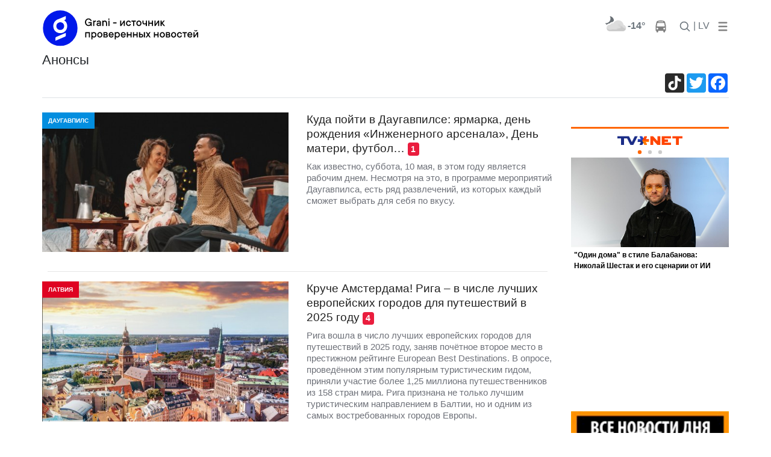

--- FILE ---
content_type: text/html; charset=cp1251
request_url: https://www.grani.lv/anonsi
body_size: 16080
content:
<!doctype html>
<html lang="ru">
    <head>
        <meta charset="windows-1251">
		<meta name="viewport" content="width=device-width, initial-scale=1">

        <meta name="description" content="">
        <meta name="keywords" content="Даугавпилс, новости, новости даугавпилса, новости латвии, новостной портал, Латвия, Латгалия, Латгале, Латгальский регион, Балтия, политика, экономика, происшествия, общество, технологии, спорт, hello daugavpils, расписание транспорта, инфо о погоде, курсы валют, видео, видеорепортажи, тв даутком, газета сейчас, свежие новости, актуальные интервью, в даугавпилсе, в латвии, grani.lv, город даугавпилс, новости сегодня, свежие новости, последние новости, онлайн новости,">
		<link rel="canonical" href="http://www.grani.lv/anonsi"/>
		
        <title></title>
		<link rel="stylesheet" href="https://stackpath.bootstrapcdn.com/bootstrap/4.3.1/css/bootstrap.min.css" integrity="sha384-ggOyR0iXCbMQv3Xipma34MD+dH/1fQ784/j6cY/iJTQUOhcWr7x9JvoRxT2MZw1T" crossorigin="anonymous">
		<link rel="stylesheet" href="/gle/flags/css/flag-icon.min.css">
		<link rel="stylesheet" href="/gle/calendar/simple-calendar.css">
		<link rel="stylesheet" href="https://use.fontawesome.com/releases/v5.7.1/css/all.css" integrity="sha384-fnmOCqbTlWIlj8LyTjo7mOUStjsKC4pOpQbqyi7RrhN7udi9RwhKkMHpvLbHG9Sr" crossorigin="anonymous">
						<link rel="stylesheet" href="/gle/justifiedGallery.min.css" />
		<script src="https://ajax.googleapis.com/ajax/libs/jquery/3.3.1/jquery.min.js"></script>

		<link rel="apple-touch-icon" sizes="180x180" href="/apple-touch-icon.png">
		<link rel="icon" type="image/png" sizes="32x32" href="/favicon-32x32.png">
		<link rel="icon" type="image/png" sizes="16x16" href="/favicon-16x16.png">
		<link rel="manifest" href="/site.webmanifest">

        <!-- Google tag (gtag.js) -->
        <script async src="https://www.googletagmanager.com/gtag/js?id=G-993L3Q6V8L"></script>
        <script>
          window.dataLayer = window.dataLayer || [];
          function gtag(){dataLayer.push(arguments);}
          gtag('js', new Date());

          gtag('config', 'G-993L3Q6V8L');
        </script>

    </head>
	<body style="background-color: white;">
		<style>
@media (min-width: 1200px) {.container {max-width: 1170px;}}

.bb {
    line-height: 1;
    border-bottom: 2px solid #b91528;
}
.fstup:first-letter {
    text-transform: uppercase;
}
.color-gr { color:#b91528; }

.blog-footer hr { border-top: 1px solid #444; }
.blog-footer {
  //padding: 2.5rem 0;
  padding-top: 2.5rem;
  padding-bottom: 2.5rem;
  color: #999;
  //text-align: center;
  //background-color: #f9f9f9;
  background-color: #2c2d2e;
  border-top: .05rem solid #e5e5e5;
}
.blog-footer p:last-child {
  margin-bottom: 0;
}
	.grad:after{
		content:'';
		width:100%;
		height:32px;
		background:-moz-linear-gradient(top,rgba(255,255,255,0) 0%,#fff 64%,#fff 100%);
		background:-webkit-linear-gradient(top,rgba(255,255,255,0) 0%,#fff 64%,#fff 100%);
		background:linear-gradient(to bottom,rgba(255,255,255,0) 0%,#fff 64%,#fff 100%);
		filter:progid:DXImageTransform.Microsoft.gradient(startColorstr='#00ffffff',endColorstr='#ffffff',GradientType=0);
		position:absolute;bottom:0;left:0
	}
.hover01 figure img {
	-webkit-transform: scale(1);
	transform: scale(1);
	-webkit-transition: .3s ease-in-out;
	transition: .3s ease-in-out;
}
.hover01 figure:hover img {
	-webkit-transform: scale(1.3);
	transform: scale(1.3);
}

.ts-3 {
    font-size: 12px;
}

@media (min-width: 768px) {
.ts-md-19 {
    font-size: 19px;
    line-height: 24px;
}
}
.ts-16 {
    font-size: 16px;
    line-height: 18px;
}
.overflow-hide {
    overflow: hidden;
}
.catdiv {
	left: 0;
	top:0;
	position: absolute;
	background-color:#038edf;  
	//padding:0.25rem 0.5rem; 
	padding:6px 10px; 
	font-size: 10px;
	border-radius: .5rem;
}
.br-5 {
	border-radius: .5rem;
}
.catdiv span {
	color:white;
	text-transform:uppercase;
	//font-size: 0.7rem;
	font-size: 10px;
	font-weight: 600;
}
.catspan {
	background-color:#038edf;  
    padding-right: 5px;
    margin-right: 5px;
    border-radius: .5rem;
}	
h1 span.badge{
	background-color: #EA1D3E;
    color: white;
	margin-left: 5px;
}
.lenta ul li {
	border:none;
	padding-top: 0px;
    padding-right: 0px;
    padding-bottom: 1.1rem;
    padding-left: 0px;}	
.bb-2{
	border-width:5px !important
}	

@media (max-width: 576px){ 
	.ts-sm-14 { font-size: 14px; line-height: 16px;}
	.grad-sm{max-height:350px;overflow:hidden;}
	.grad-sm:after{
		content:'';
		width:100%;
		height:45px;
		background:-moz-linear-gradient(top,rgba(255,255,255,0) 0%,#fff 64%,#fff 100%);
		background:-webkit-linear-gradient(top,rgba(255,255,255,0) 0%,#fff 64%,#fff 100%);
		background:linear-gradient(to bottom,rgba(255,255,255,0) 0%,#fff 64%,#fff 100%);
		filter:progid:DXImageTransform.Microsoft.gradient(startColorstr='#00ffffff',endColorstr='#ffffff',GradientType=0);
		position:absolute;bottom:0;left:0
	}

}

@media (max-width: 768px){ 
	.ts-md-19 {font-size: 19px;line-height: 24px;}
	.ts-md-14 { font-size: 14px; line-height: 16px;}
}

.ts-15 {
    font-size: 15px;
    line-height: 19px;
}
.text-pale-sky {
    /*color: #6e7179 !important;*/
    color: #6e7179;
}
.btn-outline-primary-gray {
    color: #6c757d;
    border-color: #6c757d;
}
.text-mine-shaft{color:#222}
.ts-22 {
	font-size: 22px;
	line-height: 28px;
}
a:hover {
	text-decoration:none;
	/*color: #b91528;*/
}


.rbcontent div.center img {
    margin-bottom: 20px;
}
.rbcontent h4, .rbcontent article img {
	border-radius: 0.5rem;
}	
.rbcontent h4, .rbtitle {
    font-size: 18px;
}
.rbcontent ul {
    padding-left: 0;
    list-style: none;
}
.rbcontent ul li {
    margin-bottom: 10px;
}
.rbcontent li a, #cp-first, #cp-lastp {
    color: #b91528;
}

.quote {
    font-size: initial;
	color: #333;
}

.dropdown-menu {
	border-radius: .5rem;
	/*background-color: #eee;*/
	box-shadow: 0 1rem 3rem 150rem rgba(0,0,0,.175)!important;
	z-index: 1050;
}

.calendar header .btn {
    padding: 0;
    line-height: normal;
    font-size: larger;
	border-radius: 0.5rem;
}	
.dropdown-menu a{color:#222}
/*, .dropdown-menu a*/
.calendar a {
    font-weight: bold;
	color: gray;
}
.calendar thead {
    font-size: inherit;
    border-bottom: 2px solid #b91528;
}
.calendar header .month {
    font-size: large;
}
.calendar .day.today {
    background: lightgray;
    color: inherit;
}
.calendar .day {
    border-radius: 0.5rem;
}	
.logo img {
	min-width: 100px;
	max-width: 100%;
    height: auto;
}	
.rblock img{
	max-width: 100%;
    height: auto;
}

.chevron::before {
	border-style: solid;
	border-width: 0.25em 0.25em 0 0;
	content: '';
	display: inline-block;
	height: 0.45em;
	left: 0.15em;
	position: relative;
	top: 0.15em;
	transform: rotate(-45deg);
	vertical-align: top;
	width: 0.45em;
}

.chevron.right:before {
	left: 0;
	transform: rotate(45deg);
}

.chevron.bottom:before {
	top: 0;
	transform: rotate(135deg);
}

.chevron.left:before {
	left: 0.25em;
	transform: rotate(-135deg);
}	

.image__icons {
    bottom: 0;
    right: 0;
}
.image__icon .fas {
	color: lightgray;
}	
.image__icon {
    display: inline-block;
    background: rgba(0,0,0,0.6);
    width: 38px;
    height: 38px;
    line-height: 36px;
}

</style>
				<div class="banner d-none d-xl-block text-center" id="banner_header"><div class="mt-2"></div></div>
		<style>
.br-5, .catdiv {
    border-radius: 0!important
}
</style>

<style> 
body {  
	font-family: Helvetica, Arial, sans-serif;	background-color: #eee; 
	padding-right:10px; 
	padding-left:10px
}
/* #stickyhdr{background-color: #eee;} */
	#stickyhdr{background-color: white;}
@media (min-width: 768px) {
	body {  
		padding-right:0; 
		padding-left:0;
	}
}
.cat_an {
	text-transform: uppercase;
	color: #ea1d3e;
	font-weight: 700;
	font-size: 14px;
	line-height: 16px;
}	
.title_an {
	font-weight: 400;
	}	
#test_logo img, #banner_logo1 img, #banner_logo2 img {height: 35px}
@media (min-width: 768px) {
	.title_an {
		font-weight: 700;
	}
	#test_logo img, #banner_logo1 img, #banner_logo2 img {height: 62px}
}	
</style> 
<div class="container sticky-top pb-2" id="stickyhdr" style="">
  <header class="pt-2">
	
	<div class="row flex-nowrap justify-content-between align-items-center mr-auto" style="overflow: hidden;">
	  <div class="col-xl-3 col-3 d-flex">
		<a href="/">
			<div class="" id="banner_logo1"></div>
			<div class="" id="banner_logo2"></div>
		</a>
	</div>

	  <div class="d-none d-xl-flex"> <!--  style="flex:400px" col-xl-5 -->
		<div class="banner text-center" id="banner_x_top"></div>
	  </div>

		<nav class="nav d-flex ml-auto">
		
			<div class="px-1 d-none d-md-flex">
				
				<nav class="nav d-flex mr-auto">
				<div class="dropdown-menu" style="z-index: 1015;" aria-labelledby="dropdownMenuButton">
				  <div class="py-2 px-4" id="todaydd"></div>
				</div>
					<div class="px-0">
						<a href="/?do=weather" class="pt-0 d-flex" title="00:00">
							<div class="mt-0 pt-0"><img alt="" style="margin-top: -6px;" src="/v1/38/03n.png" /></div>
							<div class="text-center font-weight-bold text-muted">-14&deg;</div>
						</a>
					</div>		  
					<div class="px-0">
						<a class="text-muted" href="/?do=tr">
							<svg xmlns="//www.w3.org/2000/svg" width="20" height="20" viewBox="0 0 1792 1792" fill="gray" class="mx-3">
							<path d="M512 1216q0-53-37.5-90.5t-90.5-37.5-90.5 37.5-37.5 90.5 37.5 90.5 90.5 37.5 90.5-37.5 37.5-90.5zm1024 0q0-53-37.5-90.5t-90.5-37.5-90.5 37.5-37.5 90.5 37.5 90.5 90.5 37.5 90.5-37.5 37.5-90.5zm-46-396l-72-384q-5-23-22.5-37.5t-40.5-14.5h-918q-23 0-40.5 14.5t-22.5 37.5l-72 384q-5 30 14 53t49 23h1062q30 0 49-23t14-53zm-226-612q0-20-14-34t-34-14h-640q-20 0-34 14t-14 34 14 34 34 14h640q20 0 34-14t14-34zm400 725v603h-128v128q0 53-37.5 90.5t-90.5 37.5-90.5-37.5-37.5-90.5v-128h-768v128q0 53-37.5 90.5t-90.5 37.5-90.5-37.5-37.5-90.5v-128h-128v-603q0-112 25-223l103-454q9-78 97.5-137t230-89 312.5-30 312.5 30 230 89 97.5 137l105 454q23 102 23 223z"/>
							</svg>
						</a>
					</div>		  
				
				</nav>
			</div>
		
					<div class="">
					  <a id="search" class="p-0 text-muted nav-link" href="/?do=search">
						<svg xmlns="//www.w3.org/2000/svg" width="20" height="20" viewBox="0 0 24 24" fill="none" stroke="currentColor" stroke-width="2" stroke-linecap="round" stroke-linejoin="round" class="">
							<circle cx="10.5" cy="10.5" r="7.5"></circle><line x1="21" y1="21" x2="15.8" y2="15.8"></line>
						</svg>
					  </a>
					</div>

					<div class="px-1">
					  <a class="p-0 text-muted nav-link" href="//lat.grani.lv">| LV  </a>
					</div>
					<div class="">
					  <a class="pl-2 text-muted" data-toggle="dropdown" id="mobddmenub" href="#" role="button" aria-haspopup="true" aria-expanded="false">
						<svg  width="20" height="20" fill="gray" viewBox="0 0 96 96" xmlns="http://www.w3.org/2000/svg"><g><path d="M18,24H78a6,6,0,0,0,0-12H18a6,6,0,0,0,0,12Z"/><path d="M78,42H18a6,6,0,0,0,0,12H78a6,6,0,0,0,0-12Z"/><path d="M78,72H18a6,6,0,0,0,0,12H78a6,6,0,0,0,0-12Z"/></g></svg>
					  </a>
					  
						<div class="dropdown-menu p-3" style="max-width: 600px;">
							<a class="py-2 px-4 nav-link" href="#" onclick="$('#mobddmenub').dropdown('toggle');">x</a>
						  <div class="d-flex flex-wrap justify-content-between border-bottom pb-2 mb-4"><a class="p-2" href="/daugavpils">Новости Даугавпилса</a><a class="p-2" href="/transport">Транспорт</a><a class="p-2" href="/world">В мире</a><a class="p-2" href="/fish_n_hunt">Рыбалка и охота</a><a class="p-2" href="/hightech">Hi-Tech</a><a class="p-2" href="/tags/%F1%E2%E0%E4%FC%E1%E0+%E3%EE%E4%E0/">Свадьбa года</a><a class="p-2" href="/?do=gallery">Фотогалереи</a><a class="p-2" href="/society">Это интересно</a></div><div class="d-flex flex-wrap justify-content-between border-bottom pb-2 mb-4"><a class="p-2" href="daugavpils">Даугавпилсу-750</a><a class="p-2" href="/daugavpils">Даугавпилс</a><a class="p-2" href="/latgale">Латгалия</a><a class="p-2" href="/latvia">Латвия</a><a class="p-2" href="/politics">Политика</a><a class="p-2" href="/accidents">Происшествия</a><a class="p-2" href="/sport">Спорт</a><a class="p-2" href="/society/kultura">Культура</a><a class="p-2" href="/video">Видео</a><a class="p-2" href="http://www.grani.lv/tags/10+%E2%EE%EF%F0%EE%F1%EE%E2+%E8%ED%F2%E5%F0%E5%F1%ED%EE%EC%F3+%F7%E5%EB%EE%E2%E5%EA%F3">Интервью</a><a class="p-2" href="/economics">Экономика</a><a class="p-2" href="/society">Общество</a><a class="p-2" href="/showbiz">Шоубиз</a><a class="p-2" href="/tusovka">Тусовка</a><a class="p-2" href="/seychas">Газета</a></div>							<div class="d-flex flex-wrap justify-content-between border-bottom pb-2 mb-4">
							  <a class="py-2 px-4 nav-link" href="/?do=sendtheme" role="button" aria-expanded="false">Ваш&nbsp;репортаж</a>
							  <a class="py-2 px-4 nav-link" href="/?do=login" role="button" aria-expanded="false">Вход</a>							</div>		  
							<div class="d-flex flex-wrap justify-content-between">
								<a class="py-2 px-4 nav-link" href="/dle-rules-page.html">Информация для пользователей</a>
								<a class="py-2 px-4 nav-link" href="/reklama_grani.html">Информация для рекламодателей</a>
								<a class="py-2 px-4 nav-link" href="/nasha_redakciya.html">Редакция</a>
								<span class="mt-4 py-2 px-4 text-muted nav-link" >
									<a href="https://www.facebook.com/Grani.lv/"><img src="/uploads/thumbs/facebook_48.png"></a>
									<a href="/rss.xml"><img src="/uploads/thumbs/Feeds_48x48.png"></a>
									<a href="https://twitter.com/lv_grani"><img src="/uploads/thumbs/Twitter_48x48.png"></a>
									<a href="https://www.youtube.com/channel/UCY_WtoN0xv0ExI9E597-Z1g"><img src="/uploads/thumbs/Youtube_48x48.png"></a>
								</span>	
							</div>		  
						</div>  
					  
					  
					</div>

	    </nav>
		
	</div>
	      <div class="nav-scroller d-none" style="max-height: 32px;overflow: hidden;text-transform: uppercase;    margin-left: -0.5rem;">
        <nav class="nav d-flex justify-content-between col">
		<a class="p-2 text-muted" href="daugavpils">Даугавпилсу-750</a><a class="p-2 text-muted" href="/daugavpils">Даугавпилс</a><a class="p-2 text-muted" href="/latgale">Латгалия</a><a class="p-2 text-muted" href="/latvia">Латвия</a><a class="p-2 text-muted" href="/politics">Политика</a><a class="p-2 text-muted" href="/accidents">Происшествия</a><a class="p-2 text-muted" href="/sport">Спорт</a><a class="p-2 text-muted" href="/society/kultura">Культура</a><a class="p-2 text-muted" href="/video">Видео</a><a class="p-2 text-muted" href="http://www.grani.lv/tags/10+%E2%EE%EF%F0%EE%F1%EE%E2+%E8%ED%F2%E5%F0%E5%F1%ED%EE%EC%F3+%F7%E5%EB%EE%E2%E5%EA%F3">Интервью</a><a class="p-2 text-muted" href="/economics">Экономика</a><a class="p-2 text-muted" href="/society">Общество</a>        </nav>
      </div>  
	
  </header>
  
</div>

<main role="main" class="container" style="background-color: white;">
   <div class="row">
	<div class="col-12">
					<div class="">
						<h1 class="ts-22 fstup">анонсы</h1>
					</div>	
                    <div class="border-bottom d-flex text-right pb-2 mb-4">
                        <div class="ml-auto d-flex">
                            <!-- AddToAny BEGIN -->
<div class="a2a_kit a2a_kit_size_32 a2a_default_style a2a_follow">
<a class="a2a_button_tiktok"  href="https://www.tiktok.com/@granidaugavpils"></a>
</div>
<div class="a2a_kit a2a_kit_size_32 a2a_default_style">
<!-- a class="a2a_button_vk"></a -->
<a class="a2a_button_twitter"></a>
<a class="a2a_button_facebook"></a>
<!-- a class="a2a_button_odnoklassniki"></a -->
</div>
<script async src="https://static.addtoany.com/menu/page.js"></script>
<!-- AddToAny END -->                        </div>                                    
					</div> 
    <div>
   <div>
   <div class="row">
		<div class="col-lg-9">
			<div class="row">
				<div class="col-lg-12">
										        <div class="row">
			<article class="d-sm-flex mb-2 w-100" id="150877b" >
	<div class="col-sm-6">
		<a href="/daugavpils/150877-kuda-poyti-v-daugavpilse-yarmarka-den-rozhdeniya-inzhenernogo-arsenala-den-materi-futbol.html" class="">
			<figure class="mb-2 position-relative">
				<img class="lazy img-fluid w-100 br-5" 
					data-src="/gle/thumbs/2025/05/08/510x290_1746702513_nakamgadtpl-foto-gatis-timofejevs-6-001_med.jpg" 
					src="/gle/thumbs/2025/05/08/510x290_1746702513_nakamgadtpl-foto-gatis-timofejevs-6-001_med.jpg" 
					alt="Куда пойти в Даугавпилсе: ярмарка, день рождения «Инженерного арсенала», День матери, футбол…">
												<div class="catdiv" style="background-color:#038edf">
								<span>даугавпилс<!--45--></span>
							</div>				</figure>
		</a>
	</div>
	<div class="col-sm-6">
		<div class="border-NO br-5">
			<span class="ts-22">
				<a href="/daugavpils/150877-kuda-poyti-v-daugavpilse-yarmarka-den-rozhdeniya-inzhenernogo-arsenala-den-materi-futbol.html" class="text-mine-shaft">
					<h1 class="ts-md-19">Куда пойти в Даугавпилсе: ярмарка, день рождения «Инженерного арсенала», День матери, футбол…<span class="badge">1</span></h1>
					<p class="ts-15 text-pale-sky overflow-hide">Как известно, суббота, 10 мая, в этом году является рабочим днем. Несмотря на это, в программе мероприятий Даугавпилса, есть ряд развлечений, из которых каждый сможет выбрать для себя по вкусу.
</p>
				</a>
					<!-- a class="comment-count text-red-ribbon" href="">(51)</a -->
			</span>
		</div>
	</div>
</article>
<hr class="col mx-4" id="150877end" />
<article class="d-sm-flex mb-2 w-100" id="149022b" >
	<div class="col-sm-6">
		<a href="/latvia/149022-kruche-amsterdama-riga-v-chisle-luchshih-evropeyskih-gorodov-dlya-puteshestviy-v-2025-godu.html" class="">
			<figure class="mb-2 position-relative">
				<img class="lazy img-fluid w-100 br-5" 
					data-src="/gle/thumbs/2025/02/21/510x290_1740122604_imgonline-com-ua-resize-n9xrpuomrqdfn.jpg" 
					src="/gle/thumbs/2025/02/21/510x290_1740122604_imgonline-com-ua-resize-n9xrpuomrqdfn.jpg" 
					alt="Круче Амстердама! Рига – в числе лучших европейских городов для путешествий в 2025 году">
												<div class="catdiv" style="background-color:#df0322">
								<span>латвия<!--46--></span>
							</div>				</figure>
		</a>
	</div>
	<div class="col-sm-6">
		<div class="border-NO br-5">
			<span class="ts-22">
				<a href="/latvia/149022-kruche-amsterdama-riga-v-chisle-luchshih-evropeyskih-gorodov-dlya-puteshestviy-v-2025-godu.html" class="text-mine-shaft">
					<h1 class="ts-md-19">Круче Амстердама! Рига – в числе лучших европейских городов для путешествий в 2025 году<span class="badge">4</span></h1>
					<p class="ts-15 text-pale-sky overflow-hide">Рига вошла в число лучших европейских городов для путешествий в 2025 году, заняв почётное второе место в престижном рейтинге European Best Destinations. В опросе, проведённом этим популярным туристическим гидом, приняли участие более 1,25 миллиона путешественников из 158 стран мира. Рига признана не только лучшим туристическим направлением в Балтии, но и одним из самых востребованных городов Европы.
</p>
				</a>
					<!-- a class="comment-count text-red-ribbon" href="">(51)</a -->
			</span>
		</div>
	</div>
</article>
<hr class="col mx-4" id="149022end" />
<article class="d-sm-flex mb-2 w-100" id="145146b" >
	<div class="col-sm-6">
		<a href="/travel/145146-narisuem-budem-zhit-arestovan-avtor-falshivyh-11-millionov-evro.html" class="">
			<figure class="mb-2 position-relative">
				<img class="lazy img-fluid w-100 br-5" 
					data-src="/gle/thumbs/2024/08/21/510x290_1724238350_427_edited.jpg" 
					src="/gle/thumbs/2024/08/21/510x290_1724238350_427_edited.jpg" 
					alt="Нарисуем — будем жить: арестован автор фальшивых 11 миллионов евро">
												<div class="catdiv" style="background-color:#038edf">
								<span>Путешествия<!--151--></span>
							</div>				</figure>
		</a>
	</div>
	<div class="col-sm-6">
		<div class="border-NO br-5">
			<span class="ts-22">
				<a href="/travel/145146-narisuem-budem-zhit-arestovan-avtor-falshivyh-11-millionov-evro.html" class="text-mine-shaft">
					<h1 class="ts-md-19">Нарисуем — будем жить: арестован автор фальшивых 11 миллионов евро</h1>
					<p class="ts-15 text-pale-sky overflow-hide">В Неаполе арестован фальшивомонетчик, подделавший бумажных купюр на 11 миллионов евро. Это более четверти всех фальшивок, изъятых в ЕС полицией из обращения в прошлом году.
</p>
				</a>
					<!-- a class="comment-count text-red-ribbon" href="">(51)</a -->
			</span>
		</div>
	</div>
</article>
<hr class="col mx-4" id="145146end" />
<article class="d-sm-flex mb-2 w-100" id="144717b" >
	<div class="col-sm-6">
		<a href="/daugavpils/144717-kuda-poyti-v-daugavpilse-sorevnovaniya-muzykalnyy-avgust-arti353oks.html" class="">
			<figure class="mb-2 position-relative">
				<img class="lazy img-fluid w-100 br-5" 
					data-src="/gle/thumbs/2024/08/01/510x290_1722446766_dsc-4848_max.jpg" 
					src="/gle/thumbs/2024/08/01/510x290_1722446766_dsc-4848_max.jpg" 
					alt="Куда пойти в Даугавпилсе: соревнования, «Музыкальный август», Arti&#353;oks…">
												<div class="catdiv" style="background-color:#038edf">
								<span>даугавпилс<!--45--></span>
							</div>				</figure>
		</a>
	</div>
	<div class="col-sm-6">
		<div class="border-NO br-5">
			<span class="ts-22">
				<a href="/daugavpils/144717-kuda-poyti-v-daugavpilse-sorevnovaniya-muzykalnyy-avgust-arti353oks.html" class="text-mine-shaft">
					<h1 class="ts-md-19">Куда пойти в Даугавпилсе: соревнования, «Музыкальный август», Arti&#353;oks…</h1>
					<p class="ts-15 text-pale-sky overflow-hide">В первые дни августа в Даугавпилсе пройдет целый ряд мероприятий &ndash; как культурных, так и спортивных, а также развлекательных.
</p>
				</a>
					<!-- a class="comment-count text-red-ribbon" href="">(51)</a -->
			</span>
		</div>
	</div>
</article>
<hr class="col mx-4" id="144717end" />
<article class="d-sm-flex mb-2 w-100" id="141243b" >
	<div class="col-sm-6">
		<a href="/daugavpils/141243-kuda-poyti-v-daugavpilse-afisha-na-15-21-fevralya.html" class="">
			<figure class="mb-2 position-relative">
				<img class="lazy img-fluid w-100 br-5" 
					data-src="/gle/thumbs/2024/02/15/510x290_1707980286_psx_20221217_095806.jpg" 
					src="/gle/thumbs/2024/02/15/510x290_1707980286_psx_20221217_095806.jpg" 
					alt="Куда пойти в Даугавпилсе (АФИША на 15-21 февраля)">
												<div class="catdiv" style="background-color:#038edf">
								<span>даугавпилс<!--45--></span>
							</div>				</figure>
		</a>
	</div>
	<div class="col-sm-6">
		<div class="border-NO br-5">
			<span class="ts-22">
				<a href="/daugavpils/141243-kuda-poyti-v-daugavpilse-afisha-na-15-21-fevralya.html" class="text-mine-shaft">
					<h1 class="ts-md-19">Куда пойти в Даугавпилсе (АФИША на 15-21 февраля)</h1>
					<p class="ts-15 text-pale-sky overflow-hide">В ближайшие дни даугавпилчане и гости города смогут посетить традиционную ярмарку на ул. Ригас, ряд спортивных соревнований, театральные постановки, концерт &ldquo;Rik&scaron;iem b&#275;r&#299;t&hellip;&rdquo; и мастер-классы.
</p>
				</a>
					<!-- a class="comment-count text-red-ribbon" href="">(51)</a -->
			</span>
		</div>
	</div>
</article>
<hr class="col mx-4" id="141243end" />
<article class="d-sm-flex mb-2 w-100" id="138730b" >
	<div class="col-sm-6">
		<a href="/daugavpils/138730-kuda-poyti-v-daugavpilse-afisha-meropriyatiy-s-6-po-12-oktyabrya.html" class="">
			<figure class="mb-2 position-relative">
				<img class="lazy img-fluid w-100 br-5" 
					data-src="/gle/thumbs/2023/10/06/510x290_1696591604_63907592b56f2a3883637d6c__dsc9903-p-800.jpg" 
					src="/gle/thumbs/2023/10/06/510x290_1696591604_63907592b56f2a3883637d6c__dsc9903-p-800.jpg" 
					alt="Куда пойти в Даугавпилсе? (АФИША мероприятий с 6 по 12 октября)">
												<div class="catdiv" style="background-color:#038edf">
								<span>даугавпилс<!--45--></span>
							</div>				</figure>
		</a>
	</div>
	<div class="col-sm-6">
		<div class="border-NO br-5">
			<span class="ts-22">
				<a href="/daugavpils/138730-kuda-poyti-v-daugavpilse-afisha-meropriyatiy-s-6-po-12-oktyabrya.html" class="text-mine-shaft">
					<h1 class="ts-md-19">Куда пойти в Даугавпилсе? (АФИША мероприятий с 6 по 12 октября)</h1>
					<p class="ts-15 text-pale-sky overflow-hide">Предстоящий уик-энд в Даугавпилсе богат на культурные события и спортивные мероприятия.
</p>
				</a>
					<!-- a class="comment-count text-red-ribbon" href="">(51)</a -->
			</span>
		</div>
	</div>
</article>
<hr class="col mx-4" id="138730end" />
<article class="d-sm-flex mb-2 w-100" id="136949b" >
	<div class="col-sm-6">
		<a href="/daugavpils/136949-v-ozhidanii-vazhnoy-gonki.html" class="">
			<figure class="mb-2 position-relative">
				<img class="lazy img-fluid w-100 br-5" 
					data-src="/gle/thumbs/2023/07/01/510x290_1688212142_imgonline-com-ua-resize-sv5liyluk4.jpg" 
					src="/gle/thumbs/2023/07/01/510x290_1688212142_imgonline-com-ua-resize-sv5liyluk4.jpg" 
					alt="В ожидании важной гонки">
												<div class="catdiv" style="background-color:#038edf">
								<span>даугавпилс<!--45--></span>
							</div>				</figure>
		</a>
	</div>
	<div class="col-sm-6">
		<div class="border-NO br-5">
			<span class="ts-22">
				<a href="/daugavpils/136949-v-ozhidanii-vazhnoy-gonki.html" class="text-mine-shaft">
					<h1 class="ts-md-19">В ожидании важной гонки</h1>
					<p class="ts-15 text-pale-sky overflow-hide">






Уже завтра, 2 июля, в Даугавпилсе пройдет очередная календарная гонка Второй польской лиги. &laquo;Локомотив&raquo; на своем треке будет принимать соперника из Тарнува. Первая встреча сезона между этими командами уже прошла в Польше. На своем треке &laquo;Ласточки&raquo; уступили соперникам со счетом 43:47.</p>
				</a>
					<!-- a class="comment-count text-red-ribbon" href="">(51)</a -->
			</span>
		</div>
	</div>
</article>
<hr class="col mx-4" id="136949end" />
<article class="d-sm-flex mb-2 w-100" id="127531b" >
	<div class="col-sm-6">
		<a href="/daugavpils/127531-pryamoy-efir-s-vice-merom-daugavpilsa-valeriem-kononovym.html" class="">
			<figure class="mb-2 position-relative">
				<img class="lazy img-fluid w-100 br-5" 
					data-src="/gle/thumbs/2022/06/16/510x290_1634200031_img_7083.jpg" 
					src="/gle/thumbs/2022/06/16/510x290_1634200031_img_7083.jpg" 
					alt="«Прямой эфир» с вице-мэром Даугавпилса Валерием Кононовым">
												<div class="catdiv" style="background-color:#038edf">
								<span>даугавпилс<!--45--></span>
							</div>				</figure>
		</a>
	</div>
	<div class="col-sm-6">
		<div class="border-NO br-5">
			<span class="ts-22">
				<a href="/daugavpils/127531-pryamoy-efir-s-vice-merom-daugavpilsa-valeriem-kononovym.html" class="text-mine-shaft">
					<h1 class="ts-md-19">«Прямой эфир» с вице-мэром Даугавпилса Валерием Кононовым</h1>
					<p class="ts-15 text-pale-sky overflow-hide">
				
				
				
				
На канале LRT+ сегодня, 16 июня, - очередной выпуск передачи &laquo;Прямой эфир с Думой&raquo; (на русском языке).&nbsp;Начало передачи в&nbsp;19.00.</p>
				</a>
					<!-- a class="comment-count text-red-ribbon" href="">(51)</a -->
			</span>
		</div>
	</div>
</article>
<hr class="col mx-4" id="127531end" />
<article class="d-sm-flex mb-2 w-100" id="130557b" >
	<div class="col-sm-6">
		<a href="/society/130557-priemnaya-deputata-vyacheslav-dombrovskis.html" class="">
			<figure class="mb-2 position-relative">
				<img class="lazy img-fluid w-100 br-5" 
					data-src="/gle/thumbs/2022/05/17/510x290_1647348164_priemnaya-deputata.jpg" 
					src="/gle/thumbs/2022/05/17/510x290_1647348164_priemnaya-deputata.jpg" 
					alt="Приемная депутата: Игорь Прелатов">
												<div class="catdiv" style="background-color:#038edf">
								<span>Общество<!--20--></span>
							</div>				</figure>
		</a>
	</div>
	<div class="col-sm-6">
		<div class="border-NO br-5">
			<span class="ts-22">
				<a href="/society/130557-priemnaya-deputata-vyacheslav-dombrovskis.html" class="text-mine-shaft">
					<h1 class="ts-md-19">Приемная депутата: Игорь Прелатов</h1>
					<p class="ts-15 text-pale-sky overflow-hide">
				
				
				
				Сегодня, 17 мая, в 19.00 на телеканале LRT+ в прямом эфире - очередной выпуск информационно-аналитической передачи &laquo;ПРИЕМНАЯ ДЕПУТАТА&raquo;.
</p>
				</a>
					<!-- a class="comment-count text-red-ribbon" href="">(51)</a -->
			</span>
		</div>
	</div>
</article>
<hr class="col mx-4" id="130557end" />
<article class="d-sm-flex mb-2 w-100" id="128509b" >
	<div class="col-sm-6">
		<a href="/daugavpils/128509-pryamoy-efir-s-dumoy-igor-alekseev.html" class="">
			<figure class="mb-2 position-relative">
				<img class="lazy img-fluid w-100 br-5" 
					data-src="/gle/thumbs/2022/04/21/510x290_1639573315_imgonline-com-ua-resize-3bfhj8vg6jb3is.jpg" 
					src="/gle/thumbs/2022/04/21/510x290_1639573315_imgonline-com-ua-resize-3bfhj8vg6jb3is.jpg" 
					alt="«Прямой эфир с Думой»: Янис Лачплесис">
												<div class="catdiv" style="background-color:#038edf">
								<span>даугавпилс<!--45--></span>
							</div>				</figure>
		</a>
	</div>
	<div class="col-sm-6">
		<div class="border-NO br-5">
			<span class="ts-22">
				<a href="/daugavpils/128509-pryamoy-efir-s-dumoy-igor-alekseev.html" class="text-mine-shaft">
					<h1 class="ts-md-19">«Прямой эфир с Думой»: Янис Лачплесис</h1>
					<p class="ts-15 text-pale-sky overflow-hide">
				
				
				
				
Сегодня, 21 апреля, гость программы &quot;Прямой эфир с Думой&quot; на телеканале LRT+ депутат Даугавпилсской городской думы Янис Лачплесис.
</p>
				</a>
					<!-- a class="comment-count text-red-ribbon" href="">(51)</a -->
			</span>
		</div>
	</div>
</article>
<hr class="col mx-4" id="128509end" />
<article class="d-sm-flex mb-2 w-100" id="129003b" >
	<div class="col-sm-6">
		<a href="/daugavpils/129003-pryamoy-efir-s-dumoy-mer-daugavpilsa-andrey-elksninsh.html" class="">
			<figure class="mb-2 position-relative">
				<img class="lazy img-fluid w-100 br-5" 
					data-src="/gle/thumbs/2022/04/14/510x290_1640609927_elk.jpg" 
					src="/gle/thumbs/2022/04/14/510x290_1640609927_elk.jpg" 
					alt="«Прямой эфир с Думой»: Андрей Элксниньш">
												<div class="catdiv" style="background-color:#038edf">
								<span>даугавпилс<!--45--></span>
							</div>				</figure>
		</a>
	</div>
	<div class="col-sm-6">
		<div class="border-NO br-5">
			<span class="ts-22">
				<a href="/daugavpils/129003-pryamoy-efir-s-dumoy-mer-daugavpilsa-andrey-elksninsh.html" class="text-mine-shaft">
					<h1 class="ts-md-19">«Прямой эфир с Думой»: Андрей Элксниньш<span class="badge">2</span></h1>
					<p class="ts-15 text-pale-sky overflow-hide">
				
				
				
				
Сегодня, 14 апреля, гостем программы &quot;Прямой эфир с Думой&quot; на телеканале LRT+ будет мэр Даугавпилса Андрей Элксниньш. Передача будет транслироваться в прямом эфире на канале LRT+, на портале Grani.lv и на официальной странице портала в Facebook.
</p>
				</a>
					<!-- a class="comment-count text-red-ribbon" href="">(51)</a -->
			</span>
		</div>
	</div>
</article>
<hr class="col mx-4" id="129003end" />
<article class="d-sm-flex mb-2 w-100" id="130950b" >
	<div class="col-sm-6">
		<a href="/daugavpils/130950-diskussiya-s-prezidentom-latvii-e-levitsom-nachalo-translyacii-v-1000.html" class="">
			<figure class="mb-2 position-relative">
				<img class="lazy img-fluid w-100 br-5" 
					data-src="/gle/thumbs/2022/04/05/510x290_1649136529_imgonline-com-ua-resize-ldaserwozps5.jpg" 
					src="/gle/thumbs/2022/04/05/510x290_1649136529_imgonline-com-ua-resize-ldaserwozps5.jpg" 
					alt="Дискуссия с президентом Латвии Э. Левитсом (ВИДЕО)">
												<div class="catdiv" style="background-color:#038edf">
								<span>даугавпилс<!--45--></span>
							</div>				</figure>
		</a>
	</div>
	<div class="col-sm-6">
		<div class="border-NO br-5">
			<span class="ts-22">
				<a href="/daugavpils/130950-diskussiya-s-prezidentom-latvii-e-levitsom-nachalo-translyacii-v-1000.html" class="text-mine-shaft">
					<h1 class="ts-md-19">Дискуссия с президентом Латвии Э. Левитсом (ВИДЕО)<span class="badge">3</span></h1>
					<p class="ts-15 text-pale-sky overflow-hide">
				
				
				
				
Сегодня в Даугавпилсе с официальным визитом находится президент Латвии Эгилс Левитс, а также министр регионального развития и охраны окружающей среды Артурс Томс Плешс&nbsp;и парламентский секретарь министерства экономики Илзе Индриксоне.</p>
				</a>
					<!-- a class="comment-count text-red-ribbon" href="">(51)</a -->
			</span>
		</div>
	</div>
</article>
<hr class="col mx-4" id="130950end" />
<article class="d-sm-flex mb-2 w-100" id="128624b" >
	<div class="col-sm-6">
		<a href="/daugavpils/128624-priemnaya-deputata-yanis-lachplesis-anons.html" class="">
			<figure class="mb-2 position-relative">
				<img class="lazy img-fluid w-100 br-5" 
					data-src="/gle/thumbs/2022/02/01/510x290_1638874796_1637055470_priemnaya_deputata.jpg" 
					src="/gle/thumbs/2022/02/01/510x290_1638874796_1637055470_priemnaya_deputata.jpg" 
					alt="ПРИЕМНАЯ ДЕПУТАТА: Янис Лачплесис">
												<div class="catdiv" style="background-color:#038edf">
								<span>даугавпилс<!--45--></span>
							</div>				</figure>
		</a>
	</div>
	<div class="col-sm-6">
		<div class="border-NO br-5">
			<span class="ts-22">
				<a href="/daugavpils/128624-priemnaya-deputata-yanis-lachplesis-anons.html" class="text-mine-shaft">
					<h1 class="ts-md-19">ПРИЕМНАЯ ДЕПУТАТА: Янис Лачплесис<span class="badge">2</span></h1>
					<p class="ts-15 text-pale-sky overflow-hide">
				
				
				
				Сегодня, 1 февраля, в 19.00 на телеканале LRT+ в прямом эфире - очередной выпуск информационно-аналитической передачи &laquo;ПРИЕМНАЯ ДЕПУТАТА&raquo;.
</p>
				</a>
					<!-- a class="comment-count text-red-ribbon" href="">(51)</a -->
			</span>
		</div>
	</div>
</article>
<hr class="col mx-4" id="128624end" />
<article class="d-sm-flex mb-2 w-100" id="129285b" >
	<div class="col-sm-6">
		<a href="/daugavpils/129285-globalnyy-krizis-vremya-pravdy-anons.html" class="">
			<figure class="mb-2 position-relative">
				<img class="lazy img-fluid w-100 br-5" 
					data-src="/gle/thumbs/2022/01/11/510x290_1641900626_whatsapp-image-2022-01-11-at-13.24.21.jpeg" 
					src="/gle/thumbs/2022/01/11/510x290_1641900626_whatsapp-image-2022-01-11-at-13.24.21.jpeg" 
					alt="Глобальный кризис: время правды (АНОНС)">
												<div class="catdiv" style="background-color:#038edf">
								<span>даугавпилс<!--45--></span>
							</div>				</figure>
		</a>
	</div>
	<div class="col-sm-6">
		<div class="border-NO br-5">
			<span class="ts-22">
				<a href="/daugavpils/129285-globalnyy-krizis-vremya-pravdy-anons.html" class="text-mine-shaft">
					<h1 class="ts-md-19">Глобальный кризис: время правды (АНОНС)</h1>
					<p class="ts-15 text-pale-sky overflow-hide">Так много вопросов, на которые мы не перестаем искать ответы... Что известно о климатических изменениях в Солнечной системе? Почему планета Земля и мы, живущие на ней, в опасности? Что же происходит там, в небе, за пределами привычного нам мира?..
</p>
				</a>
					<!-- a class="comment-count text-red-ribbon" href="">(51)</a -->
			</span>
		</div>
	</div>
</article>
<hr class="col mx-4" id="129285end" />
<article class="d-sm-flex mb-2 w-100" id="128236b" >
	<div class="col-sm-6">
		<a href="/daugavpils/128236-pryamoy-efir-s-dumoy-mer-daugavpilsa-andrey-elksninsh.html" class="">
			<figure class="mb-2 position-relative">
				<img class="lazy img-fluid w-100 br-5" 
					data-src="/gle/thumbs/2021/12/22/510x290_1637142309_1634822603_1633604707_244518076_432786338415175_133593728939960790.jpg" 
					src="/gle/thumbs/2021/12/22/510x290_1637142309_1634822603_1633604707_244518076_432786338415175_133593728939960790.jpg" 
					alt="«Прямой эфир с Думой» (лат. яз.): мэр Даугавпилса Андрей Элксниньш">
												<div class="catdiv" style="background-color:#038edf">
								<span>даугавпилс<!--45--></span>
							</div>				</figure>
		</a>
	</div>
	<div class="col-sm-6">
		<div class="border-NO br-5">
			<span class="ts-22">
				<a href="/daugavpils/128236-pryamoy-efir-s-dumoy-mer-daugavpilsa-andrey-elksninsh.html" class="text-mine-shaft">
					<h1 class="ts-md-19">«Прямой эфир с Думой» (лат. яз.): мэр Даугавпилса Андрей Элксниньш<span class="badge">6</span></h1>
					<p class="ts-15 text-pale-sky overflow-hide">
				
				
				
				Сегодня, 22 декабря, гостем программы &quot;Прямой эфир с Думой&quot; на телеканале LRT+ будет мэр Даугавпилса Андрей Элксниньш. Передача будет транслироваться в прямом эфире на канале LRT+, на портале Grani.lv и на официальной странице портала в Facebook.
</p>
				</a>
					<!-- a class="comment-count text-red-ribbon" href="">(51)</a -->
			</span>
		</div>
	</div>
</article>
<hr class="col mx-4" id="128236end" />
<article class="d-sm-flex mb-2 w-100" id="128486b" >
	<div class="col-sm-6">
		<a href="/daugavpils/128486-priemnaya-deputata-martinsh-bondars-video.html" class="">
			<figure class="mb-2 position-relative">
				<img class="lazy img-fluid w-100 br-5" 
					data-src="/gle/thumbs/2021/11/30/510x290_1638274121_priemnaya.jpg" 
					src="/gle/thumbs/2021/11/30/510x290_1638274121_priemnaya.jpg" 
					alt="ПРИЕМНАЯ ДЕПУТАТА: Мартиньш БОНДАРС">
												<div class="catdiv" style="background-color:#038edf">
								<span>даугавпилс<!--45--></span>
							</div>				</figure>
		</a>
	</div>
	<div class="col-sm-6">
		<div class="border-NO br-5">
			<span class="ts-22">
				<a href="/daugavpils/128486-priemnaya-deputata-martinsh-bondars-video.html" class="text-mine-shaft">
					<h1 class="ts-md-19">ПРИЕМНАЯ ДЕПУТАТА: Мартиньш БОНДАРС<span class="badge">1</span></h1>
					<p class="ts-15 text-pale-sky overflow-hide">
				
				
				
				
Сегодня, 30 ноября, на телеканале LRT+ в прямом эфире - информационно-аналитическая передача &laquo;ПРИЕМНАЯ ДЕПУТАТА&raquo;.
</p>
				</a>
					<!-- a class="comment-count text-red-ribbon" href="">(51)</a -->
			</span>
		</div>
	</div>
</article>
<hr class="col mx-4" id="128486end" />
<article class="d-sm-flex mb-2 w-100" id="128346b" >
	<div class="col-sm-6">
		<a href="/daugavpils/128346-priemnaya-deputata-aleksey-vasilev-anons.html" class="">
			<figure class="mb-2 position-relative">
				<img class="lazy img-fluid w-100 br-5" 
					data-src="/gle/thumbs/2021/11/23/510x290_1637673770_priemnaya.jpg" 
					src="/gle/thumbs/2021/11/23/510x290_1637673770_priemnaya.jpg" 
					alt="ПРИЕМНАЯ ДЕПУТАТА: Алексей ВАСИЛЬЕВ (ВИДЕО)">
												<div class="catdiv" style="background-color:#038edf">
								<span>даугавпилс<!--45--></span>
							</div>				</figure>
		</a>
	</div>
	<div class="col-sm-6">
		<div class="border-NO br-5">
			<span class="ts-22">
				<a href="/daugavpils/128346-priemnaya-deputata-aleksey-vasilev-anons.html" class="text-mine-shaft">
					<h1 class="ts-md-19">ПРИЕМНАЯ ДЕПУТАТА: Алексей ВАСИЛЬЕВ (ВИДЕО)<span class="badge">4</span></h1>
					<p class="ts-15 text-pale-sky overflow-hide">
				
				
				
				
Сегодня, 23 ноября, на телеканале LRT+ в прямом эфире - информационно-аналитическая передача &laquo;ПРИЕМНАЯ ДЕПУТАТА&raquo;.&nbsp;</p>
				</a>
					<!-- a class="comment-count text-red-ribbon" href="">(51)</a -->
			</span>
		</div>
	</div>
</article>
<hr class="col mx-4" id="128346end" />
<article class="d-sm-flex mb-2 w-100" id="128214b" >
	<div class="col-sm-6">
		<a href="/daugavpils/128214-priemnaya-deputata-yanis-lachplesis.html" class="">
			<figure class="mb-2 position-relative">
				<img class="lazy img-fluid w-100 br-5" 
					data-src="/gle/thumbs/2021/11/16/510x290_1637055470_priemnaya_deputata.jpg" 
					src="/gle/thumbs/2021/11/16/510x290_1637055470_priemnaya_deputata.jpg" 
					alt="ПРИЕМНАЯ ДЕПУТАТА: Янис Лачплесис (ВИДЕО)">
												<div class="catdiv" style="background-color:#038edf">
								<span>даугавпилс<!--45--></span>
							</div>				</figure>
		</a>
	</div>
	<div class="col-sm-6">
		<div class="border-NO br-5">
			<span class="ts-22">
				<a href="/daugavpils/128214-priemnaya-deputata-yanis-lachplesis.html" class="text-mine-shaft">
					<h1 class="ts-md-19">ПРИЕМНАЯ ДЕПУТАТА: Янис Лачплесис (ВИДЕО)<span class="badge">4</span></h1>
					<p class="ts-15 text-pale-sky overflow-hide">
				
				
				
				
Сегодня, 16 ноября, в 19.00 на телеканале LRT+ в прямом эфире - очередной выпуск информационно-аналитической передачи &laquo;ПРИЕМНАЯ ДЕПУТАТА&raquo;.
</p>
				</a>
					<!-- a class="comment-count text-red-ribbon" href="">(51)</a -->
			</span>
		</div>
	</div>
</article>
<hr class="col mx-4" id="128214end" />
<article class="d-sm-flex mb-2 w-100" id="128102b" >
	<div class="col-sm-6">
		<a href="/daugavpils/128102-pryamoy-efir-s-dumoy-chlen-pravleniya-pzhkh-ilona-yakovleva.html" class="">
			<figure class="mb-2 position-relative">
				<img class="lazy img-fluid w-100 br-5" 
					data-src="/gle/thumbs/2021/11/11/510x290_1636621680_1626252020_dsc07938-001_max.jpg" 
					src="/gle/thumbs/2021/11/11/510x290_1636621680_1626252020_dsc07938-001_max.jpg" 
					alt="«Прямой эфир с Думой»: член правления ПЖКХ Илона Яковлева (ВИДЕО)">
												<div class="catdiv" style="background-color:#038edf">
								<span>даугавпилс<!--45--></span>
							</div>				</figure>
		</a>
	</div>
	<div class="col-sm-6">
		<div class="border-NO br-5">
			<span class="ts-22">
				<a href="/daugavpils/128102-pryamoy-efir-s-dumoy-chlen-pravleniya-pzhkh-ilona-yakovleva.html" class="text-mine-shaft">
					<h1 class="ts-md-19">«Прямой эфир с Думой»: член правления ПЖКХ Илона Яковлева (ВИДЕО)<span class="badge">1</span></h1>
					<p class="ts-15 text-pale-sky overflow-hide">
				
				
				
				
11 ноября гость программы &quot;Прямой эфир с Думой&quot; на телеканале LRT+ член правления Предприятия жилищно-коммунального хозяйства Даугавпилса Илона Яковлева.</p>
				</a>
					<!-- a class="comment-count text-red-ribbon" href="">(51)</a -->
			</span>
		</div>
	</div>
</article>
<hr class="col mx-4" id="128102end" />
<article class="d-sm-flex mb-2 w-100" id="127976b" >
	<div class="col-sm-6">
		<a href="/latgale/127976-primite-uchastie-v-diskussii-gotova-li-latgaliya-vyyti-iz-lokdauna-vmeste-so-vsey-latviey.html" class="">
			<figure class="mb-2 position-relative">
				<img class="lazy img-fluid w-100 br-5" 
					data-src="/gle/thumbs/2021/11/04/510x290_1636035864_imgonline-com-ua-resize-lifmndkv8d0gv.jpg" 
					src="/gle/thumbs/2021/11/04/510x290_1636035864_imgonline-com-ua-resize-lifmndkv8d0gv.jpg" 
					alt="Примите участие в дискуссии «Готова ли Латгалия выйти из локдауна вместе со всей Латвией?»">
												<div class="catdiv" style="background-color:#038edf">
								<span>латгалия<!--174--></span>
							</div>				</figure>
		</a>
	</div>
	<div class="col-sm-6">
		<div class="border-NO br-5">
			<span class="ts-22">
				<a href="/latgale/127976-primite-uchastie-v-diskussii-gotova-li-latgaliya-vyyti-iz-lokdauna-vmeste-so-vsey-latviey.html" class="text-mine-shaft">
					<h1 class="ts-md-19">Примите участие в дискуссии «Готова ли Латгалия выйти из локдауна вместе со всей Латвией?»<span class="badge">6</span></h1>
					<p class="ts-15 text-pale-sky overflow-hide">Как известно, Латгалия сейчас &mdash; самый невакцинированный регион страны. 15 ноября в Латвии заканчивается локдаун, однако ряд ограничений останется в силе, и практически все услуги и мероприятия будут проходить только для вакцинированных, в &laquo;зеленом режиме&raquo;. А что Латгалия?
</p>
				</a>
					<!-- a class="comment-count text-red-ribbon" href="">(51)</a -->
			</span>
		</div>
	</div>
</article>
<hr class="col mx-4" id="127976end" />
<article class="d-sm-flex mb-2 w-100" id="127932b" >
	<div class="col-sm-6">
		<a href="/daugavpils/127932-priemnaya-deputata-ivar-shkinch.html" class="">
			<figure class="mb-2 position-relative">
				<img class="lazy img-fluid w-100 br-5" 
					data-src="/gle/thumbs/2021/11/02/510x290_1635860135_1635238193_priemnaya.jpg" 
					src="/gle/thumbs/2021/11/02/510x290_1635860135_1635238193_priemnaya.jpg" 
					alt="ПРИЕМНАЯ ДЕПУТАТА: Ивар Шкинч (ВИДЕО)">
												<div class="catdiv" style="background-color:#038edf">
								<span>даугавпилс<!--45--></span>
							</div>				</figure>
		</a>
	</div>
	<div class="col-sm-6">
		<div class="border-NO br-5">
			<span class="ts-22">
				<a href="/daugavpils/127932-priemnaya-deputata-ivar-shkinch.html" class="text-mine-shaft">
					<h1 class="ts-md-19">ПРИЕМНАЯ ДЕПУТАТА: Ивар Шкинч (ВИДЕО)<span class="badge">3</span></h1>
					<p class="ts-15 text-pale-sky overflow-hide">
  
  
  
	http://www.facebook.com/grani.lv/videos/930467094260683
  
  
  			
			Сегодня, 2 ноября, на телеканале LRT+ в прямом эфире - информационно-аналитическая передача &laquo;ПРИЕМНАЯ ДЕПУТАТА&raquo;.
</p>
				</a>
					<!-- a class="comment-count text-red-ribbon" href="">(51)</a -->
			</span>
		</div>
	</div>
</article>
<hr class="col mx-4" id="127932end" />
<article class="d-sm-flex mb-2 w-100" id="127823b" >
	<div class="col-sm-6">
		<a href="/daugavpils/127823-pryamoy-efir-s-dumoy-igor-alekseev.html" class="">
			<figure class="mb-2 position-relative">
				<img class="lazy img-fluid w-100 br-5" 
					data-src="/gle/thumbs/2021/10/28/510x290_1635412765_247281881_608737273462005_5069571313438528783_n.jpg" 
					src="/gle/thumbs/2021/10/28/510x290_1635412765_247281881_608737273462005_5069571313438528783_n.jpg" 
					alt="«Прямой эфир с Думой»: Игорь Алексеев">
												<div class="catdiv" style="background-color:#038edf">
								<span>даугавпилс<!--45--></span>
							</div>				</figure>
		</a>
	</div>
	<div class="col-sm-6">
		<div class="border-NO br-5">
			<span class="ts-22">
				<a href="/daugavpils/127823-pryamoy-efir-s-dumoy-igor-alekseev.html" class="text-mine-shaft">
					<h1 class="ts-md-19">«Прямой эфир с Думой»: Игорь Алексеев<span class="badge">6</span></h1>
					<p class="ts-15 text-pale-sky overflow-hide">
				
				
				
				
Сегодня, 28 октября, гостем программы &quot;Прямой эфир с Думой&quot; на телеканале LRT+ будет депутат Даугавпилсской городской думы, председатель Комитета по городскому хозяйству и развитию, советник министра VARAM Игорь Алексеев (Latvijas att&#299;st&#299;bai).
</p>
				</a>
					<!-- a class="comment-count text-red-ribbon" href="">(51)</a -->
			</span>
		</div>
	</div>
</article>
<hr class="col mx-4" id="127823end" />
<article class="d-sm-flex mb-2 w-100" id="127683b" >
	<div class="col-sm-6">
		<a href="/daugavpils/127683-pryamoy-efir-s-dumoy-mer-daugavpilsa-andrey-elksninsh.html" class="">
			<figure class="mb-2 position-relative">
				<img class="lazy img-fluid w-100 br-5" 
					data-src="/gle/thumbs/2021/10/21/510x290_1634822603_1633604707_244518076_432786338415175_133593728939960790.jpg" 
					src="/gle/thumbs/2021/10/21/510x290_1634822603_1633604707_244518076_432786338415175_133593728939960790.jpg" 
					alt="«Прямой эфир с Думой»: мэр Даугавпилса Андрей Элксниньш">
												<div class="catdiv" style="background-color:#038edf">
								<span>даугавпилс<!--45--></span>
							</div>				</figure>
		</a>
	</div>
	<div class="col-sm-6">
		<div class="border-NO br-5">
			<span class="ts-22">
				<a href="/daugavpils/127683-pryamoy-efir-s-dumoy-mer-daugavpilsa-andrey-elksninsh.html" class="text-mine-shaft">
					<h1 class="ts-md-19">«Прямой эфир с Думой»: мэр Даугавпилса Андрей Элксниньш<span class="badge">5</span></h1>
					<p class="ts-15 text-pale-sky overflow-hide">
				
				
				
				Сегодня, 21 октября, гостем программы &quot;Прямой эфир с Думой&quot; на телеканале LRT+ будет мэр Даугавпилса Андрей Элксниньш. Передача будет транслироваться в прямом эфире на канале LRT+, на портале Grani.lv и на официальной&nbsp;страничке&nbsp;портала в Facebook.
</p>
				</a>
					<!-- a class="comment-count text-red-ribbon" href="">(51)</a -->
			</span>
		</div>
	</div>
</article>
<hr class="col mx-4" id="127683end" />
<article class="d-sm-flex mb-2 w-100" id="127626b" >
	<div class="col-sm-6">
		<a href="/daugavpils/127626-priemnaya-deputata-vypusk-3-yanis-lachplesis.html" class="">
			<figure class="mb-2 position-relative">
				<img class="lazy img-fluid w-100 br-5" 
					data-src="/gle/thumbs/2021/10/19/510x290_1634627758_1633435546_prijemnaja2.jpg" 
					src="/gle/thumbs/2021/10/19/510x290_1634627758_1633435546_prijemnaja2.jpg" 
					alt="ПРИЕМНАЯ ДЕПУТАТА (выпуск №3): Янис Лачплесис">
												<div class="catdiv" style="background-color:#038edf">
								<span>даугавпилс<!--45--></span>
							</div>				</figure>
		</a>
	</div>
	<div class="col-sm-6">
		<div class="border-NO br-5">
			<span class="ts-22">
				<a href="/daugavpils/127626-priemnaya-deputata-vypusk-3-yanis-lachplesis.html" class="text-mine-shaft">
					<h1 class="ts-md-19">ПРИЕМНАЯ ДЕПУТАТА (выпуск №3): Янис Лачплесис<span class="badge">3</span></h1>
					<p class="ts-15 text-pale-sky overflow-hide">
				
				
				
				
Сегодня, 19 октября, на телеканале LRT+ в прямом эфире - новая информационно-аналитическая передача &laquo;ПРИЕМНАЯ ДЕПУТАТА&raquo;.
</p>
				</a>
					<!-- a class="comment-count text-red-ribbon" href="">(51)</a -->
			</span>
		</div>
	</div>
</article>
<hr class="col mx-4" id="127626end" />
<article class="d-sm-flex mb-2 w-100" id="127403b" >
	<div class="col-sm-6">
		<a href="/daugavpils/127403-pryamoy-efirs-dumoy-mer-daugavpilsa-andrey-elksninsh.html" class="">
			<figure class="mb-2 position-relative">
				<img class="lazy img-fluid w-100 br-5" 
					data-src="/gle/thumbs/2021/10/07/510x290_1633604707_244518076_432786338415175_1335937289399607904_n-1.jpg" 
					src="/gle/thumbs/2021/10/07/510x290_1633604707_244518076_432786338415175_1335937289399607904_n-1.jpg" 
					alt="«Прямой эфир с Думой»: мэр Даугавпилса Андрей Элксниньш">
												<div class="catdiv" style="background-color:#038edf">
								<span>даугавпилс<!--45--></span>
							</div>				</figure>
		</a>
	</div>
	<div class="col-sm-6">
		<div class="border-NO br-5">
			<span class="ts-22">
				<a href="/daugavpils/127403-pryamoy-efirs-dumoy-mer-daugavpilsa-andrey-elksninsh.html" class="text-mine-shaft">
					<h1 class="ts-md-19">«Прямой эфир с Думой»: мэр Даугавпилса Андрей Элксниньш</h1>
					<p class="ts-15 text-pale-sky overflow-hide">8 октября исполнится 100 дней с момента вступления Андрея Элксниньша в должность председателя Даугавпилсской городской думы.
</p>
				</a>
					<!-- a class="comment-count text-red-ribbon" href="">(51)</a -->
			</span>
		</div>
	</div>
</article>
<hr class="col mx-4" id="127403end" />
        </div>
<a class="btn btn-outline-secondary mb-4 w-100 br-5" href="/anonsi/page/2?fromid=127403" role="button">Еще</a>				</div>
			</div>
		</div>	
        <div class="col-lg-3">  
			<div class="rbcontent mb-4"><div class="rblock mb-4"><div align="center"><br/><div class="banner" id="banner_topright0"><!-- topright0 --></div><br/><div class="banner" id="banner_topright1"><!-- topright1 --></div><br/><div class="banner" id="banner_topright2"><!-- topright2 --></div><br/><div class="banner" id="banner_topright3"><!-- topright3 --></div><br/><div class="banner" id="banner_topright4"><!-- topright4 --></div><br/><div class="banner" id="banner_topright5"><!-- topright5 --></div><br/><div class="banner" id="banner_topright6"><!-- topright6 --></div><br/><div class="banner" id="banner_topright7"><!-- topright7 --></div><br/><div class="banner" id="banner_topright8"><!-- topright8 --></div><br/><div class="banner" id="banner_topright9"><!-- topright9 --></div><br/><div class="banner" id="banner_topright10"><!-- topright10 --></div><br/><div class="banner" id="banner_topright11"><!-- topright11 --></div><br/></div></div><div class="rblock mb-4"><a href="http://www.grani.lv/tags/%E8%F1%F2%EE%F0%E8%FF+%E4%E0%F3%E3%E0%E2%EF%E8%EB%F1%E0" ><div align="center"><!--dle_image_begin:/uploads/banners/Daugavpils_retro_31102919.jpg|--><img src="/uploads/banners/Daugavpils_retro_31102919.jpg" alt="-Реклама static top" title="-Реклама static top"  /><!--dle_image_end--></div></a><br/><a href="http://www.grani.lv/tags/%EF%F0%EE%E5%EA%F2+%F1%EE%F1%E5%E4%E8/" ><div align="center"><!--dle_image_begin:/uploads/banners/Neighbours_static_top_30102018.jpg|--><img src="/uploads/banners/Neighbours_static_top_30102018.jpg" alt="-Реклама static top" title="-Реклама static top"  /><!--dle_image_end--></div></a><br/><a href="http://www.grani.lv/tags/%EB%E8%F2%E5%F0%E0%F2%F3%F0%ED%E0%FF+%F1%F2%F0%E0%ED%E8%F7%EA%E0" ><div align="center"><!--dle_image_begin:/uploads/banners/Literature_project_29012020.jpg|--><img src="/uploads/banners/Literature_project_29012020.jpg" alt="-Реклама static top" title="-Реклама static top"  /><!--dle_image_end--></div></a><br/><a href="http://www.grani.lv/100-mislei-o-latgalii" ><div align="center"><!--dle_image_begin:/uploads/banners/LDLatgalei_right_262x100_25052016.jpg|--><img src="/uploads/banners/LDLatgalei_right_262x100_25052016.jpg" alt="-Реклама static top" title="-Реклама static top"  /><!--dle_image_end--></div></a><br/><a href="http://www.grani.lv/kongress" ><div align="center"><!--dle_image_begin:/uploads/banners/kongress_right_29042016.gif|--><img src="/uploads/banners/kongress_right_29042016.gif" alt="-Реклама static top" title="-Реклама static top"  /><!--dle_image_end--></div></a><br/><a href="http://www.grani.lv/cherez-ternii-k-zvezdam" ><div align="center"><!--dle_image_begin:/uploads/banners/Ternii.jpg|--><img src="/uploads/banners/Ternii.jpg" alt="-Реклама static top" title="-Реклама static top"  /><!--dle_image_end--></div></a><br/><a href="http://www.grani.lv/tags/%E7%ED%E0%F7%E8%EC%FB%E5+%F4%E0%EA%F2%FB+%EE+%EB%E0%F2%E3%E0%EB%FC%F1%EA%EE%EC+%EA%EE%ED%E3%F0%E5%F1%F1%E5/" ><div align="center"><!--dle_image_begin:/uploads/banners/Kongress_fakti_topright_ru_fix_22082017.jpg|--><img src="/uploads/banners/Kongress_fakti_topright_ru_fix_22082017.jpg" alt="-Реклама static top" title="-Реклама static top"  /><!--dle_image_end--></div></a><br/><a href="http://www.grani.lv/tags/projekts+no+sirds+latvijai/" ><div align="center"><!--dle_image_begin:/uploads/banners/Latvija_topright_ru_27092017.jpg|--><img src="/uploads/banners/Latvija_topright_ru_27092017.jpg" alt="-Реклама static top" title="-Реклама static top"  /><!--dle_image_end--></div></a></div><h4 class="rbtitle">Проекты</h4><div class="rblock mb-4"><a href="http://www.grani.lv/tags/vkkf/" ><div align="center"><!--dle_image_begin:/uploads/banners/vkkf_logo.jpg|--><img src="/uploads/banners/vkkf_logo.jpg" alt="Проекты" title="Проекты"  /><!--dle_image_end--></div></a></div><div class="rblock mb-4"><div align="center"><br/><div class="banner" id="banner_right0"><!-- right0 --></div><br/></div></div><h4 class="rbtitle">Наши проекты</h4><div class="rblock mb-4"><!--dle_list--><ul><li><a href="http://www.grani.lv/tags/%E8%F1%F2%EE%F0%E8%E8+%EB%E0%F2%E3%E0%EB%FC%F1%EA%E8%F5+%E3%EE%F0%EE%E4%EE%E2/" >«Истории латгальских городов»</a><br/></li><!--dle_li--><li><a href="http://www.grani.lv/tags/%F0%E5%FD%EC%E8%E3%F0%E0%F6%E8%FF%3A+%EC%E8%F4%FB+%E8+%F0%E5%E0%EB%FC%ED%EE%F1%F2%FC" >«Латвия: мифы и реальность»</a><br/></li><!--dle_li--><li><a href="http://www.grani.lv/tags/%ED%E0+%EF%EE%F0%EE%E3%E5+%EF%E5%F0%E5%EC%E5%ED/" >«На пороге перемен»</a><br/></li><!--dle_li--><li><a href="http://www.grani.lv/tags/hello+daugavpils+3/" >Проект Hello, Daugavpils!</a><br/></li><!--dle_li--><li><a href="http://www.grani.lv/tags/%F1%E2%E0%E4%FC%E1%E0+%E3%EE%E4%E0" >Конкурс «Свадьба года»</a><br/></li><!--dle_li--><li><a href="/tags/%F0%E0%E7%EC%FB%F8%EB%FF%EB%EA%E8/" >«Размышлялки»</a><br/></li><!--dle_li--><li><a href="/tags/%E4%E5%F2%F1%EA%E0%FF+%EF%E5%F0%E5%E4%E0%F7%E0/" >«Что такое хорошо и что такое плохо»</a>?<br/></li><!--dle_li--><li><a href="/dobrijvecher" >«Добрый вечер»</a><br/></li><!--dle_li--><li><a href="/menjaem_imidz" >Проект «Меняем имидж»</a><br/></li><!--dle_li--><li><a href="/tags/%EF%F0%FF%EC%EE%E9+%FD%F4%E8%F0/" >В прямом эфире на TV DAUTKOM</a><br/></li><!--dle_li--><li><a href="/tags/%F1%EF%E8%E4%E2%E5%E9/" >Новости спидвея в Даугавпилсе</a><br/></li><!--dle_li--><li><a href="/video-archive" >Архив видеосюжетов</a><br/></li><!--dle_li--><li><a href="/tags/%EE%EF%F2%E8%EC%E0%EB%FC%ED%E0%FF+%F1%EA%EE%F0%EE%F1%F2%FC/" >Передача «Оптимальная скорость»</a><br/></li><!--dle_li--><li><a href="/charity" >Благотворительность</a><br/></li><!--dle_li--><li><a href="/video/vpr" >«В поисках развлечений»</a><br/></li><!--dle_li--><li><a href="/games.html?alawar_action=onlinegames" >Игры онлайн</a><br/></li></ul><!--dle_list_end--></div></div>			<div class=""></div>
		</div>	
	</div>
</main><!-- /.container -->
<footer class="container blog-footer">

<div class="container mb-4">
	<div class="pb-2">

		  <div class="row">
			<div class="col-md-4 col-sm-4">
				<div class="">
					<a href="/"><img alt="" src="/gle/white_187x62.png" style="height: 48px;" /></a>
					<span class="soc">
						<a class="fb" href="http://www.facebook.com/Grani.lv"></a>
						<a class="tw" href="https://twitter.com/granilv"></a>
						<a class="od" href="http://www.odnoklassniki.ru/offer?url=http://grani.lv"></a>
						<a class="rss" href="rss.xml"></a>
					</span>	
				</div>
				<div class="mb-2">
					<hr>
					<p class="text-muted">
					© SIA MEDIASTRIMS
					</p>
					<p class="text-muted">
					<a class="text-muted" href="https://goo.gl/maps/ALw1fcFABk3PtfMw6">Jelgavas 1B, Daugavpils, Latvija, LV-5404</a>
					<br>(+371) 65435420
					</p>
					<p class="text-muted">editor@grani.lv 
					</p>
				</div>
			</div>
			<div class="col-md-4 col-sm-4">
				<div class="lenta">
					<ul class="list-unstyled">
						<li class="mb-1">
							<a href="https://www.tiktok.com/@granidaugavpils"><img src="/uploads/thumbs/tiktok_48x48.png"></a>
							<a href="https://www.facebook.com/Grani.lv/"><img src="/uploads/thumbs/facebook_48.png"></a>
							<a href="/rss.xml"><img src="/uploads/thumbs/Feeds_48x48.png"></a>
						</li>
						<li>
							<a class="text-muted" href="/dle-rules-page.html">Информация для пользователей</a>
						</li>
						<li>
							<a class="text-muted" href="/reklama_grani.html">Информация для рекламодателей</a>
						</li>
						<li>
							<a class="text-muted" href="/nasha_redakciya.html">Редакция</a>
						</li>
					</ul>
				</div>
			</div>
				<div class="col-md-4 col-sm-4">
					<p class="text-muted ts-3">
					Авторские права на всю информацию на портале Grani.lv принадлежат SIA MEDIASTRIMS, если прямо не указан иной правообладатель. Полная или частичная перепечатка материалов портала Grani.lv разрешается при наличии прямой гиперссылки на страницу, откуда материал заимствован.
					</p>					
					<p class="text-muted ts-3">
					Мнение авторов, выраженное в публикациях и комментариях к статьям, может не совпадать с мнением редакции. Ответственность за содержание материалов несут их авторы. Администрация оставляет за собой право редактировать текст комментариев.
					</p>
				</div>
		  </div>
	  </div>
	  <hr>
	</div>

	<div class="row">
		<div class="container">
		  <div class="d-flex flex-wrap justify-content-between pb-1 px-2 px-md-0"><a class="p-1 text-muted" href="/daugavpils">Новости Даугавпилса</a><a class="p-1 text-muted" href="/transport">Транспорт</a><a class="p-1 text-muted" href="/world">В мире</a><a class="p-1 text-muted" href="/fish_n_hunt">Рыбалка и охота</a><a class="p-1 text-muted" href="/hightech">Hi-Tech</a><a class="p-1 text-muted" href="/tags/%F1%E2%E0%E4%FC%E1%E0+%E3%EE%E4%E0/">Свадьбa года</a><a class="p-1 text-muted" href="/?do=gallery">Фотогалереи</a><a class="p-1 text-muted" href="/society">Это интересно</a></div><hr><div class="d-flex flex-wrap justify-content-between pb-1 px-2 px-md-0"><a class="p-1 text-muted" href="daugavpils">Даугавпилсу-750</a><a class="p-1 text-muted" href="/daugavpils">Даугавпилс</a><a class="p-1 text-muted" href="/latgale">Латгалия</a><a class="p-1 text-muted" href="/latvia">Латвия</a><a class="p-1 text-muted" href="/politics">Политика</a><a class="p-1 text-muted" href="/accidents">Происшествия</a><a class="p-1 text-muted" href="/sport">Спорт</a><a class="p-1 text-muted" href="/society/kultura">Культура</a><a class="p-1 text-muted" href="/video">Видео</a><a class="p-1 text-muted" href="http://www.grani.lv/tags/10+%E2%EE%EF%F0%EE%F1%EE%E2+%E8%ED%F2%E5%F0%E5%F1%ED%EE%EC%F3+%F7%E5%EB%EE%E2%E5%EA%F3">Интервью</a><a class="p-1 text-muted" href="/economics">Экономика</a><a class="p-1 text-muted" href="/society">Общество</a><a class="p-1 text-muted" href="/showbiz">Шоубиз</a><a class="p-1 text-muted" href="/tusovka">Тусовка</a><a class="p-1 text-muted" href="/seychas">Газета</a></div><hr>				<div class="mt-2 ml-2 ml-md-0">
					<span class="">
						<!--img alt="" src="img/stat.jpg" /-->
					</span>	
				</div>
		</div>
	</div>

</footer>
		<!-- script src="https://code.jquery.com/jquery-3.3.1.slim.min.js" integrity="sha384-q8i/X+965DzO0rT7abK41JStQIAqVgRVzpbzo5smXKp4YfRvH+8abtTE1Pi6jizo" crossorigin="anonymous"></script -->
		<script src="https://cdnjs.cloudflare.com/ajax/libs/popper.js/1.14.3/umd/popper.min.js" integrity="sha384-ZMP7rVo3mIykV+2+9J3UJ46jBk0WLaUAdn689aCwoqbBJiSnjAK/l8WvCWPIPm49" crossorigin="anonymous"></script>
		<script src="https://stackpath.bootstrapcdn.com/bootstrap/4.1.3/js/bootstrap.min.js" integrity="sha384-ChfqqxuZUCnJSK3+MXmPNIyE6ZbWh2IMqE241rYiqJxyMiZ6OW/JmZQ5stwEULTy" crossorigin="anonymous"></script>

		<script type="text/javascript" src="//cdnjs.cloudflare.com/ajax/libs/jquery.lazy/1.7.9/jquery.lazy.min.js"></script>
		<script type="text/javascript" src="//cdnjs.cloudflare.com/ajax/libs/jquery.lazy/1.7.9/jquery.lazy.plugins.min.js"></script>
		<script src="/gle/calendar/jquery.simple-calendar.js"></script>
		<script src="https://cdn.jsdelivr.net/npm/js-cookie@2/src/js.cookie.min.js"></script>
		<script>
$(function() {
	$('.lazy').lazy();
	$("#todaydd").simpleCalendar({
		fixedStartDay: false,
		months: ['Январь', 'Февраль', 'Март', 'Апрель', 'Май', 'Июнь', 'Июль', 'Август', 'Сентябрь', 'Октябрь', 'Ноябрь', 'Декабрь'], //string of months starting from january
		days: ["Вс","Пн","Вт","Ср","Чт","Пт","Сб"], //string of days starting from sunday
	});
	var all_banners_tags={banner_topright9:['<a href="http://www.currenttime.tv/" ><img src="/uploads/banners/x_currenttime.jpg" border="0" alt="Сurrenttime" /></a>',],banner_logo2:['<img alt="Grani.lv новости Даугавпилса" src="/gle/logo131120.svg" />',],banner_top4top:['<div align="center"><a href="https://gigantmebeles.lv/ru" ><img src="uploads/banners/1140x135_RUS-1.gif" style="border: none;" alt="Gigant" /></a></div>',],banner_x_giga1:['<div align="center"><a href="https://www.ekotikslai.lt/" target ="_blank"><img src="uploads/banners/ekotGrani.gif" width="1170"></a></div>',],banner_topright0:['<iframe id="tvnetnews" src="https://export.tvnet.lv/export_news/34?lang=ru" width="262" height="250" scrolling="no" frameborder="0"> </iframe>',],banner_aftertext:['<a href="https://www.grani.lv/?do=dsatu" ><img class="img-responsive" src="/uploads/banners/Sledi.png" style="border: none;" alt=""></a></div>',],};for(key in all_banners_tags) {
		var banner=document.getElementById(key);
		if(banner !== null) {
			var i = Cookies.get("grab_"+key);
			if (i === undefined) {i=0;} else {i++; if(i>all_banners_tags[key].length-1){i=0}}
			var banner=document.getElementById(key);
			if(banner !== null) banner.innerHTML=all_banners_tags[key][i];
			Cookies.set("grab_"+key,i);
		}
	}	});

function diacriticHack(inStr) {
	var resultStr = "";
	var strLength = inStr.length;
	for (i=0; i<strLength; i++) {
		chCode = inStr.charCodeAt(i);
		resultStr += ( ( (chCode > 255 && chCode<1040) || chCode>1103 ) ? "&#" + chCode + ";": inStr.charAt(i));
	}
	return resultStr;
}

jQuery(function($){
	//if ($("#livery").length) $("body").css( 'cursor', 'pointer' );
	$(document.body).mouseup(function (e){ 
		if(e.which == 3) return;
		if(e.target==document.body){
			if ($("#livery").length) {
				window.open($("#livery").attr('href'));
			}
		}
	});
	if(document.body.clientWidth<960)
	$(window).scroll(function(event){
		if($(this).scrollTop()>50){
			$('#tolv').hide();
			$('#totop').show();
		} else {	
			$('#totop').hide();
			$('#tolv').show();
		}
	});
	
});
		  var _gaq = _gaq || [];
		  _gaq.push(['_setAccount', 'UA-11985255-1']);
		  _gaq.push(['_trackPageview']);
		  (function() {
			var ga = document.createElement('script'); ga.type = 'text/javascript'; ga.async = true;
			ga.src = ('https:' == document.location.protocol ? 'https://ssl' : 'http://www') + '.google-analytics.com/ga.js';
			var s = document.getElementsByTagName('script')[0]; s.parentNode.insertBefore(ga, s);
		  })();
		</script>

<script async src="https://pagead2.googlesyndication.com/pagead/js/adsbygoogle.js?client=ca-pub-2419906709285613"
     crossorigin="anonymous"></script>
<!-- (C)2000-2022 Gemius SA - gemiusPrism  / grani.lv/Default section -->
<script type="text/javascript">

function waitForTcfApi(callback, timeout = 5000) {
    const interval = 100;
    let waited = 0;
	
    const check = () => {
        if (typeof __tcfapi === 'function') {
            callback(__tcfapi);
        } else if (waited < timeout) {
            waited += interval;
            setTimeout(check, interval);
        } else {
            console.warn('__tcfapi not available after timeout');
        }
    };

    check();
}

waitForTcfApi(() => {
	console.log('__tcfapi ready');
	
	
});

	<!--//--><![CDATA[//><!--
	var pp_gemius_identifier = 'dvzgu8s9N7jlGSrjCLa03eUUnF8FNoy55c7qyHy87L7.h7';
	// lines below shouldn't be edited
	function gemius_pending(i) { window[i] = window[i] || function() {var x = window[i+'_pdata'] = window[i+'_pdata'] || []; x[x.length]=arguments;};};
	gemius_pending('gemius_hit'); gemius_pending('gemius_event'); gemius_pending('gemius_init'); gemius_pending('pp_gemius_hit'); gemius_pending('pp_gemius_event'); gemius_pending('pp_gemius_init');
	(function(d,t) {try {var gt=d.createElement(t),s=d.getElementsByTagName(t)[0],l='http'+((location.protocol=='https:')?'s':''); gt.setAttribute('async','async');
	gt.setAttribute('defer','defer'); gt.src=l+'://galv.hit.gemius.pl/xgemius.js'; s.parentNode.insertBefore(gt,s);} catch (e) {}})(document,'script');
	//--><!]]>


</script>
	 
	</body>
</html>


--- FILE ---
content_type: text/html; charset=UTF-8
request_url: https://export.tvnet.lv/export_news/34?lang=ru
body_size: 1911
content:
<!DOCTYPE html>
<html>
<head>
    <meta charset="UTF-8">
    <script type="text/javascript" src="https://code.jquery.com/jquery-2.2.4.min.js"></script>
    <link rel="stylesheet" type="text/css"
          href="/assets/css/export/export_news_v2_lv.css"/>
        <meta http-equiv="X-UA-Compatible" content="IE=edge,chrome=1">
    <meta name="viewport" content="width=device-width, initial-scale=1.0"/>
    <meta name="HandheldFriendly" content="True"/>
    <script type="text/javascript">
        //<![CDATA[
        $(document).ready(function () {
            $("a").each(function () {
                this.href = this.href + '?utm_source=grani.lv&utm_medium=content-text&utm_campaign=partner-includes';
            });
        });
        //]]>
    </script>


    <style type="text/css">
        .image {
            height: 149px;
            background-size: cover;
        }
    </style>

</head>
<body>
<a href="https://rus.tvnet.lv/" target="_blank" class="logo"></a>
        <ul class="nav">        <li class="nav__item  nav__item--1  nav__item--active"
            data-id="1"></li>
                <li class="nav__item  nav__item--2  "
            data-id="2"></li>
                <li class="nav__item  nav__item--3  "
            data-id="3"></li>
        </li></ul>

    <div class="items">
                    <div class="item  item--1">
                                    <a href="https://rus.tvnet.lv/8399305/odin-doma-v-stile-balabanova-nikolay-shestak-i-ego-scenarii-ot-ii" target="_blank" style="background-image: url(&#039;https://f8.pmo.ee/vH0GE0tHL6aUiQaps8kHB7cUcOM=/960x540/filters:focal(2134x906:2524x1434)/nginx/o/2026/01/19/17394881t1h4d93.jpg&#039;);" class="image">&nbsp;</a>                                <div class="title-container">
                    <a href="https://rus.tvnet.lv/8399305/odin-doma-v-stile-balabanova-nikolay-shestak-i-ego-scenarii-ot-ii" target="_blank" class="title">"Один дома" в стиле Балабанова: Николай Шестак и его сценарии от ИИ</a>                </div>
            </div>
                                <div class="item  item--2">
                                    <a href="https://rus.tvnet.lv/8399754/video-v-latvii-i-estonii-rabotayut-informatory-specsluzhb-rossii-kotorye-sledyat-za-voennymi-nato-i-ukraincami" target="_blank" style="background-image: url(&#039;https://f9.pmo.ee/aqEg2RhemKrxg9AeZA0K6_6cKsM=/960x540/filters:focal(344x103:798x930)/nginx/o/2026/01/19/17395182t1hb46e.png&#039;);" class="image">&nbsp;</a>                                <div class="title-container">
                    <a href="https://rus.tvnet.lv/8399754/video-v-latvii-i-estonii-rabotayut-informatory-specsluzhb-rossii-kotorye-sledyat-za-voennymi-nato-i-ukraincami" target="_blank" class="title">В Латвии и Эстонии работают информаторы спецслужб России, которые следят за военными НАТО и украинцами</a>                </div>
            </div>
                                <div class="item  item--3">
                                    <a href="https://rus.tvnet.lv/8378335/faktomat-nehvatka-muzhchin-v-strane-krasavic-kak-feykovye-novosti-o-latvii-vzorvali-socseti" target="_blank" style="background-image: url(&#039;https://f7.pmo.ee/NV4IF4Fi2EckbKT1whbbnOinGZQ=/960x540/filters:focal(48x17:929x983)/nginx/o/2026/01/16/17391189t1h0f9d.jpg&#039;);" class="image">&nbsp;</a>                                <div class="title-container">
                    <a href="https://rus.tvnet.lv/8378335/faktomat-nehvatka-muzhchin-v-strane-krasavic-kak-feykovye-novosti-o-latvii-vzorvali-socseti" target="_blank" class="title">Нехватка мужчин в стране красавиц - как фейковые новости о Латвии взорвали соцсети</a>                </div>
            </div>
                </div>

    <script type="text/javascript">
        var timeout = 6; // seconds
        var current = 1; // which item to start from
        var count = 3; // item count
        var page_count = 3;
        var per_page = 1;
        var timeoutTimer;

        function selectPage(id) {
            $('.item').hide();
            var next_start_from = (id * per_page) - per_page + 1;
            for (var i = next_start_from; i < next_start_from + per_page; i++) {
                $('.item--' + i).show();
            }
            $('.nav__item--active').removeClass('nav__item--active');
            $('.nav__item--' + id).addClass('nav__item--active');
        }

        function rotateItems() {
            if (count <= 1 * per_page) {
                return;
            }

            selectPage(current);
            current++;
            if (current > page_count) {
                current = 1;
            }

            timeoutTimer = setTimeout('rotateItems()', timeout * 1000);
        }

        $('body').on('click', '.nav__item', function () {
            var id = $(this).data('id');
            selectPage(id);
        });

        $('body').mouseenter(function () {
            clearTimeout(timeoutTimer);
        }).mouseleave(function () {
            timeoutTimer = setTimeout('rotateItems()', timeout * 1000);
        })

        rotateItems();
    </script>


</body>
</html>

--- FILE ---
content_type: text/html; charset=utf-8
request_url: https://www.google.com/recaptcha/api2/aframe
body_size: 267
content:
<!DOCTYPE HTML><html><head><meta http-equiv="content-type" content="text/html; charset=UTF-8"></head><body><script nonce="vCJ7xen5guPM85DT7ZjBeA">/** Anti-fraud and anti-abuse applications only. See google.com/recaptcha */ try{var clients={'sodar':'https://pagead2.googlesyndication.com/pagead/sodar?'};window.addEventListener("message",function(a){try{if(a.source===window.parent){var b=JSON.parse(a.data);var c=clients[b['id']];if(c){var d=document.createElement('img');d.src=c+b['params']+'&rc='+(localStorage.getItem("rc::a")?sessionStorage.getItem("rc::b"):"");window.document.body.appendChild(d);sessionStorage.setItem("rc::e",parseInt(sessionStorage.getItem("rc::e")||0)+1);localStorage.setItem("rc::h",'1768882781311');}}}catch(b){}});window.parent.postMessage("_grecaptcha_ready", "*");}catch(b){}</script></body></html>